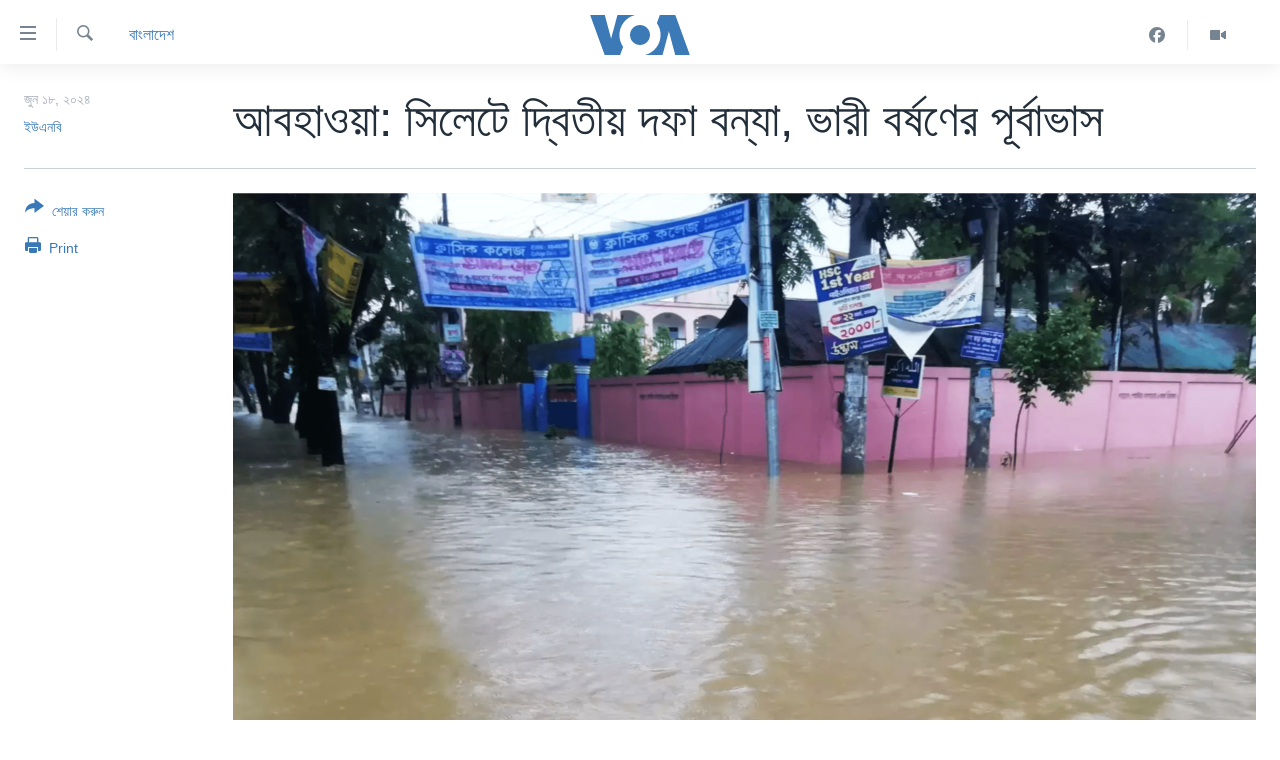

--- FILE ---
content_type: text/html; charset=utf-8
request_url: https://www.voabangla.com/a/7660385.html
body_size: 11001
content:

<!DOCTYPE html>
<html lang="bn" dir="ltr" class="no-js">
<head>
<link href="/Content/responsive/VOA/bn-BD/VOA-bn-BD.css?&amp;av=0.0.0.0&amp;cb=306" rel="stylesheet"/>
<script src="https://tags.voabangla.com/voa-pangea/prod/utag.sync.js"></script> <script type='text/javascript' src='https://www.youtube.com/iframe_api' async></script>
<script type="text/javascript">
//a general 'js' detection, must be on top level in <head>, due to CSS performance
document.documentElement.className = "js";
var cacheBuster = "306";
var appBaseUrl = "/";
var imgEnhancerBreakpoints = [0, 144, 256, 408, 650, 1023, 1597];
var isLoggingEnabled = false;
var isPreviewPage = false;
var isLivePreviewPage = false;
if (!isPreviewPage) {
window.RFE = window.RFE || {};
window.RFE.cacheEnabledByParam = window.location.href.indexOf('nocache=1') === -1;
const url = new URL(window.location.href);
const params = new URLSearchParams(url.search);
// Remove the 'nocache' parameter
params.delete('nocache');
// Update the URL without the 'nocache' parameter
url.search = params.toString();
window.history.replaceState(null, '', url.toString());
} else {
window.addEventListener('load', function() {
const links = window.document.links;
for (let i = 0; i < links.length; i++) {
links[i].href = '#';
links[i].target = '_self';
}
})
}
var pwaEnabled = false;
var swCacheDisabled;
</script>
<meta charset="utf-8" />
<title>আবহাওয়া: সিলেটে দ্বিতীয় দফা বন্যা, ভারী বর্ষণের পূর্বাভাস</title>
<meta name="description" content="বাংলাদেশের সিলেট জেলায় আবার বন্যা দেখা দিয়েছে। এর আগে গত ২৭ মে সিলেটে হঠাৎ বন্যা পরিস্থিতির সৃষ্টি হয়। সিলেট এবং সীমান্তবর্তী বিভিন্ন জেলায় বৃষ্টিপাত অব্যাহত রয়েছে। ভারী বর্ষণের আভাস দিয়েছে আবহাওয়া বিভাগ। অন্যদিকে দেশের বিভিন্ন জেলায় বিরাজ করছে তাপপ্রবাহ।
সিলেটে বন্যা
উজান থেকে নেমে আসা..." />
<meta name="keywords" content="খবর, বাংলাদেশ" />
<meta name="viewport" content="width=device-width, initial-scale=1.0" />
<meta http-equiv="X-UA-Compatible" content="IE=edge" />
<meta name="robots" content="max-image-preview:large"><meta property="fb:pages" content="124514024232922" />
<meta name="msvalidate.01" content="3286EE554B6F672A6F2E608C02343C0E" />
<link href="https://www.voabangla.com/a/7660385.html" rel="canonical" />
<meta name="apple-mobile-web-app-title" content="VOA" />
<meta name="apple-mobile-web-app-status-bar-style" content="black" />
<meta name="apple-itunes-app" content="app-id=632618796, app-argument=//7660385.ltr" />
<meta content="আবহাওয়া: সিলেটে দ্বিতীয় দফা বন্যা, ভারী বর্ষণের পূর্বাভাস" property="og:title" />
<meta content="বাংলাদেশের সিলেট জেলায় আবার বন্যা দেখা দিয়েছে। এর আগে গত ২৭ মে সিলেটে হঠাৎ বন্যা পরিস্থিতির সৃষ্টি হয়। সিলেট এবং সীমান্তবর্তী বিভিন্ন জেলায় বৃষ্টিপাত অব্যাহত রয়েছে। ভারী বর্ষণের আভাস দিয়েছে আবহাওয়া বিভাগ। অন্যদিকে দেশের বিভিন্ন জেলায় বিরাজ করছে তাপপ্রবাহ।
সিলেটে বন্যা
উজান থেকে নেমে আসা..." property="og:description" />
<meta content="article" property="og:type" />
<meta content="https://www.voabangla.com/a/7660385.html" property="og:url" />
<meta content="VOA বাংলা" property="og:site_name" />
<meta content="https://www.facebook.com/voabangla" property="article:publisher" />
<meta content="https://gdb.voanews.com/01000000-0aff-0242-2cec-08dc8f94f56f_w1200_h630.png" property="og:image" />
<meta content="1200" property="og:image:width" />
<meta content="630" property="og:image:height" />
<meta content="230746307052045" property="fb:app_id" />
<meta content="ইউএনবি" name="Author" />
<meta content="summary_large_image" name="twitter:card" />
<meta content="@VOABANGLA" name="twitter:site" />
<meta content="https://gdb.voanews.com/01000000-0aff-0242-2cec-08dc8f94f56f_w1200_h630.png" name="twitter:image" />
<meta content="আবহাওয়া: সিলেটে দ্বিতীয় দফা বন্যা, ভারী বর্ষণের পূর্বাভাস" name="twitter:title" />
<meta content="বাংলাদেশের সিলেট জেলায় আবার বন্যা দেখা দিয়েছে। এর আগে গত ২৭ মে সিলেটে হঠাৎ বন্যা পরিস্থিতির সৃষ্টি হয়। সিলেট এবং সীমান্তবর্তী বিভিন্ন জেলায় বৃষ্টিপাত অব্যাহত রয়েছে। ভারী বর্ষণের আভাস দিয়েছে আবহাওয়া বিভাগ। অন্যদিকে দেশের বিভিন্ন জেলায় বিরাজ করছে তাপপ্রবাহ।
সিলেটে বন্যা
উজান থেকে নেমে আসা..." name="twitter:description" />
<link rel="amphtml" href="https://www.voabangla.com/amp/7660385.html" />
<script type="application/ld+json">{"articleSection":"বাংলাদেশ","isAccessibleForFree":true,"headline":"আবহাওয়া: সিলেটে দ্বিতীয় দফা বন্যা, ভারী বর্ষণের পূর্বাভাস","inLanguage":"bn-BD","keywords":"খবর, বাংলাদেশ","author":{"@type":"Person","url":"https://www.voabangla.com/author/ইউএনবি/ryovr","description":"","image":{"@type":"ImageObject"},"name":"ইউএনবি"},"datePublished":"2024-06-18 12:50:47Z","dateModified":"2024-06-18 12:52:00Z","publisher":{"logo":{"width":512,"height":220,"@type":"ImageObject","url":"https://www.voabangla.com/Content/responsive/VOA/bn-BD/img/logo.png"},"@type":"NewsMediaOrganization","url":"https://www.voabangla.com","sameAs":["https://facebook.com/voabangla","https://www.instagram.com/voabangla/","https://www.youtube.com/voabangla","https://twitter.com/voabangla"],"name":"ভিওএ","alternateName":"VOA Bangla"},"@context":"https://schema.org","@type":"NewsArticle","mainEntityOfPage":"https://www.voabangla.com/a/7660385.html","url":"https://www.voabangla.com/a/7660385.html","description":"বাংলাদেশের সিলেট জেলায় আবার বন্যা দেখা দিয়েছে। এর আগে গত ২৭ মে সিলেটে হঠাৎ বন্যা পরিস্থিতির সৃষ্টি হয়। সিলেট এবং সীমান্তবর্তী বিভিন্ন জেলায় বৃষ্টিপাত অব্যাহত রয়েছে। ভারী বর্ষণের আভাস দিয়েছে আবহাওয়া বিভাগ। অন্যদিকে দেশের বিভিন্ন জেলায় বিরাজ করছে তাপপ্রবাহ।\r\n সিলেটে বন্যা\r\n উজান থেকে নেমে আসা...","image":{"width":1080,"height":608,"@type":"ImageObject","url":"https://gdb.voanews.com/01000000-0aff-0242-2cec-08dc8f94f56f_w1080_h608.png"},"name":"আবহাওয়া: সিলেটে দ্বিতীয় দফা বন্যা, ভারী বর্ষণের পূর্বাভাস"}</script>
<script src="/Scripts/responsive/infographics.b?v=dVbZ-Cza7s4UoO3BqYSZdbxQZVF4BOLP5EfYDs4kqEo1&amp;av=0.0.0.0&amp;cb=306"></script>
<script src="/Scripts/responsive/loader.b?v=Q26XNwrL6vJYKjqFQRDnx01Lk2pi1mRsuLEaVKMsvpA1&amp;av=0.0.0.0&amp;cb=306"></script>
<link rel="icon" type="image/svg+xml" href="/Content/responsive/VOA/img/webApp/favicon.svg" />
<link rel="alternate icon" href="/Content/responsive/VOA/img/webApp/favicon.ico" />
<link rel="apple-touch-icon" sizes="152x152" href="/Content/responsive/VOA/img/webApp/ico-152x152.png" />
<link rel="apple-touch-icon" sizes="144x144" href="/Content/responsive/VOA/img/webApp/ico-144x144.png" />
<link rel="apple-touch-icon" sizes="114x114" href="/Content/responsive/VOA/img/webApp/ico-114x114.png" />
<link rel="apple-touch-icon" sizes="72x72" href="/Content/responsive/VOA/img/webApp/ico-72x72.png" />
<link rel="apple-touch-icon-precomposed" href="/Content/responsive/VOA/img/webApp/ico-57x57.png" />
<link rel="icon" sizes="192x192" href="/Content/responsive/VOA/img/webApp/ico-192x192.png" />
<link rel="icon" sizes="128x128" href="/Content/responsive/VOA/img/webApp/ico-128x128.png" />
<meta name="msapplication-TileColor" content="#ffffff" />
<meta name="msapplication-TileImage" content="/Content/responsive/VOA/img/webApp/ico-144x144.png" />
<link rel="alternate" type="application/rss+xml" title="VOA - Top Stories [RSS]" href="/api/" />
<link rel="sitemap" type="application/rss+xml" href="/sitemap.xml" />
</head>
<body class=" nav-no-loaded cc_theme pg-article print-lay-article js-category-to-nav nojs-images ">
<script type="text/javascript" >
var analyticsData = {url:"https://www.voabangla.com/a/7660385.html",property_id:"453",article_uid:"7660385",page_title:"আবহাওয়া: সিলেটে দ্বিতীয় দফা বন্যা, ভারী বর্ষণের পূর্বাভাস",page_type:"article",content_type:"article",subcontent_type:"article",last_modified:"2024-06-18 12:52:00Z",pub_datetime:"2024-06-18 12:50:47Z",pub_year:"2024",pub_month:"06",pub_day:"18",pub_hour:"12",pub_weekday:"Tuesday",section:"বাংলাদেশ",english_section:"news-bangladesh",byline:"ইউএনবি",categories:"news,news-bangladesh",domain:"www.voabangla.com",language:"Bangla",language_service:"VOA Bangla",platform:"web",copied:"no",copied_article:"",copied_title:"",runs_js:"Yes",cms_release:"8.44.0.0.306",enviro_type:"prod",slug:"",entity:"VOA",short_language_service:"BAN",platform_short:"W",page_name:"আবহাওয়া: সিলেটে দ্বিতীয় দফা বন্যা, ভারী বর্ষণের পূর্বাভাস"};
</script>
<noscript><iframe src="https://www.googletagmanager.com/ns.html?id=GTM-N8MP7P" height="0" width="0" style="display:none;visibility:hidden"></iframe></noscript><script type="text/javascript" data-cookiecategory="analytics">
var gtmEventObject = Object.assign({}, analyticsData, {event: 'page_meta_ready'});window.dataLayer = window.dataLayer || [];window.dataLayer.push(gtmEventObject);
if (top.location === self.location) { //if not inside of an IFrame
var renderGtm = "true";
if (renderGtm === "true") {
(function(w,d,s,l,i){w[l]=w[l]||[];w[l].push({'gtm.start':new Date().getTime(),event:'gtm.js'});var f=d.getElementsByTagName(s)[0],j=d.createElement(s),dl=l!='dataLayer'?'&l='+l:'';j.async=true;j.src='//www.googletagmanager.com/gtm.js?id='+i+dl;f.parentNode.insertBefore(j,f);})(window,document,'script','dataLayer','GTM-N8MP7P');
}
}
</script>
<!--Analytics tag js version start-->
<script type="text/javascript" data-cookiecategory="analytics">
var utag_data = Object.assign({}, analyticsData, {});
if(typeof(TealiumTagFrom)==='function' && typeof(TealiumTagSearchKeyword)==='function') {
var utag_from=TealiumTagFrom();var utag_searchKeyword=TealiumTagSearchKeyword();
if(utag_searchKeyword!=null && utag_searchKeyword!=='' && utag_data["search_keyword"]==null) utag_data["search_keyword"]=utag_searchKeyword;if(utag_from!=null && utag_from!=='') utag_data["from"]=TealiumTagFrom();}
if(window.top!== window.self&&utag_data.page_type==="snippet"){utag_data.page_type = 'iframe';}
try{if(window.top!==window.self&&window.self.location.hostname===window.top.location.hostname){utag_data.platform = 'self-embed';utag_data.platform_short = 'se';}}catch(e){if(window.top!==window.self&&window.self.location.search.includes("platformType=self-embed")){utag_data.platform = 'cross-promo';utag_data.platform_short = 'cp';}}
(function(a,b,c,d){ a="https://tags.voabangla.com/voa-pangea/prod/utag.js"; b=document;c="script";d=b.createElement(c);d.src=a;d.type="text/java"+c;d.async=true; a=b.getElementsByTagName(c)[0];a.parentNode.insertBefore(d,a); })();
</script>
<!--Analytics tag js version end-->
<!-- Analytics tag management NoScript -->
<noscript>
<img style="position: absolute; border: none;" src="https://ssc.voabangla.com/b/ss/bbgprod,bbgentityvoa/1/G.4--NS/1982846100?pageName=voa%3aban%3aw%3aarticle%3a%e0%a6%86%e0%a6%ac%e0%a6%b9%e0%a6%be%e0%a6%93%e0%a7%9f%e0%a6%be%3a%20%e0%a6%b8%e0%a6%bf%e0%a6%b2%e0%a7%87%e0%a6%9f%e0%a7%87%20%e0%a6%a6%e0%a7%8d%e0%a6%ac%e0%a6%bf%e0%a6%a4%e0%a7%80%e0%a7%9f%20%e0%a6%a6%e0%a6%ab%e0%a6%be%20%e0%a6%ac%e0%a6%a8%e0%a7%8d%e0%a6%af%e0%a6%be%2c%20%e0%a6%ad%e0%a6%be%e0%a6%b0%e0%a7%80%20%e0%a6%ac%e0%a6%b0%e0%a7%8d%e0%a6%b7%e0%a6%a3%e0%a7%87%e0%a6%b0%20%e0%a6%aa%e0%a7%82%e0%a6%b0%e0%a7%8d%e0%a6%ac%e0%a6%be%e0%a6%ad%e0%a6%be%e0%a6%b8&amp;c6=%e0%a6%86%e0%a6%ac%e0%a6%b9%e0%a6%be%e0%a6%93%e0%a7%9f%e0%a6%be%3a%20%e0%a6%b8%e0%a6%bf%e0%a6%b2%e0%a7%87%e0%a6%9f%e0%a7%87%20%e0%a6%a6%e0%a7%8d%e0%a6%ac%e0%a6%bf%e0%a6%a4%e0%a7%80%e0%a7%9f%20%e0%a6%a6%e0%a6%ab%e0%a6%be%20%e0%a6%ac%e0%a6%a8%e0%a7%8d%e0%a6%af%e0%a6%be%2c%20%e0%a6%ad%e0%a6%be%e0%a6%b0%e0%a7%80%20%e0%a6%ac%e0%a6%b0%e0%a7%8d%e0%a6%b7%e0%a6%a3%e0%a7%87%e0%a6%b0%20%e0%a6%aa%e0%a7%82%e0%a6%b0%e0%a7%8d%e0%a6%ac%e0%a6%be%e0%a6%ad%e0%a6%be%e0%a6%b8&amp;v36=8.44.0.0.306&amp;v6=D=c6&amp;g=https%3a%2f%2fwww.voabangla.com%2fa%2f7660385.html&amp;c1=D=g&amp;v1=D=g&amp;events=event1,event52&amp;c16=voa%20bangla&amp;v16=D=c16&amp;c5=news-bangladesh&amp;v5=D=c5&amp;ch=%e0%a6%ac%e0%a6%be%e0%a6%82%e0%a6%b2%e0%a6%be%e0%a6%a6%e0%a7%87%e0%a6%b6&amp;c15=bangla&amp;v15=D=c15&amp;c4=article&amp;v4=D=c4&amp;c14=7660385&amp;v14=D=c14&amp;v20=no&amp;c17=web&amp;v17=D=c17&amp;mcorgid=518abc7455e462b97f000101%40adobeorg&amp;server=www.voabangla.com&amp;pageType=D=c4&amp;ns=bbg&amp;v29=D=server&amp;v25=voa&amp;v30=453&amp;v105=D=User-Agent " alt="analytics" width="1" height="1" /></noscript>
<!-- End of Analytics tag management NoScript -->
<!--*** Accessibility links - For ScreenReaders only ***-->
<section>
<div class="sr-only">
<h2>অ্যাকসেসিবিলিটি লিংক</h2>
<ul>
<li><a href="#content" data-disable-smooth-scroll="1">প্রধান কনটেন্টে যান।</a></li>
<li><a href="#navigation" data-disable-smooth-scroll="1">প্রধান ন্যাভিগেশনে যান </a></li>
<li><a href="#txtHeaderSearch" data-disable-smooth-scroll="1">অনুসন্ধানে যান</a></li>
</ul>
</div>
</section>
<div dir="ltr">
<div id="page">
<aside>
<div class="c-lightbox overlay-modal">
<div class="c-lightbox__intro">
<h2 class="c-lightbox__intro-title"></h2>
<button class="btn btn--rounded c-lightbox__btn c-lightbox__intro-next" title="পরবর্তী">
<span class="ico ico--rounded ico-chevron-forward"></span>
<span class="sr-only">পরবর্তী</span>
</button>
</div>
<div class="c-lightbox__nav">
<button class="btn btn--rounded c-lightbox__btn c-lightbox__btn--close" title="বন্ধ করুন">
<span class="ico ico--rounded ico-close"></span>
<span class="sr-only">বন্ধ করুন</span>
</button>
<button class="btn btn--rounded c-lightbox__btn c-lightbox__btn--prev" title="পূর্বেকার">
<span class="ico ico--rounded ico-chevron-backward"></span>
<span class="sr-only">পূর্বেকার</span>
</button>
<button class="btn btn--rounded c-lightbox__btn c-lightbox__btn--next" title="পরবর্তী">
<span class="ico ico--rounded ico-chevron-forward"></span>
<span class="sr-only">পরবর্তী</span>
</button>
</div>
<div class="c-lightbox__content-wrap">
<figure class="c-lightbox__content">
<span class="c-spinner c-spinner--lightbox">
<img src="/Content/responsive/img/player-spinner.png"
alt="please wait"
title="please wait" />
</span>
<div class="c-lightbox__img">
<div class="thumb">
<img src="" alt="" />
</div>
</div>
<figcaption>
<div class="c-lightbox__info c-lightbox__info--foot">
<span class="c-lightbox__counter"></span>
<span class="caption c-lightbox__caption"></span>
</div>
</figcaption>
</figure>
</div>
<div class="hidden">
<div class="content-advisory__box content-advisory__box--lightbox">
<span class="content-advisory__box-text">This image contains sensitive content which some people may find offensive or disturbing.</span>
<button class="btn btn--transparent content-advisory__box-btn m-t-md" value="text" type="button">
<span class="btn__text">
Click to reveal
</span>
</button>
</div>
</div>
</div>
<div class="print-dialogue">
<div class="container">
<h3 class="print-dialogue__title section-head">Print Options:</h3>
<div class="print-dialogue__opts">
<ul class="print-dialogue__opt-group">
<li class="form__group form__group--checkbox">
<input class="form__check " id="checkboxImages" name="checkboxImages" type="checkbox" checked="checked" />
<label for="checkboxImages" class="form__label m-t-md">Images</label>
</li>
<li class="form__group form__group--checkbox">
<input class="form__check " id="checkboxMultimedia" name="checkboxMultimedia" type="checkbox" checked="checked" />
<label for="checkboxMultimedia" class="form__label m-t-md">Multimedia</label>
</li>
</ul>
<ul class="print-dialogue__opt-group">
<li class="form__group form__group--checkbox">
<input class="form__check " id="checkboxEmbedded" name="checkboxEmbedded" type="checkbox" checked="checked" />
<label for="checkboxEmbedded" class="form__label m-t-md">Embedded Content</label>
</li>
<li class="form__group form__group--checkbox">
<input class="form__check " id="checkboxComments" name="checkboxComments" type="checkbox" />
<label for="checkboxComments" class="form__label m-t-md">Comments</label>
</li>
</ul>
</div>
<div class="print-dialogue__buttons">
<button class="btn btn--secondary close-button" type="button" title="বাতিল করুন">
<span class="btn__text ">বাতিল করুন</span>
</button>
<button class="btn btn-cust-print m-l-sm" type="button" title="Print">
<span class="btn__text ">Print</span>
</button>
</div>
</div>
</div>
<div class="ctc-message pos-fix">
<div class="ctc-message__inner">Link has been copied to clipboard</div>
</div>
</aside>
<div class="hdr-20 hdr-20--big">
<div class="hdr-20__inner">
<div class="hdr-20__max pos-rel">
<div class="hdr-20__side hdr-20__side--primary d-flex">
<label data-for="main-menu-ctrl" data-switcher-trigger="true" data-switch-target="main-menu-ctrl" class="burger hdr-trigger pos-rel trans-trigger" data-trans-evt="click" data-trans-id="menu">
<span class="ico ico-close hdr-trigger__ico hdr-trigger__ico--close burger__ico burger__ico--close"></span>
<span class="ico ico-menu hdr-trigger__ico hdr-trigger__ico--open burger__ico burger__ico--open"></span>
</label>
<div class="menu-pnl pos-fix trans-target" data-switch-target="main-menu-ctrl" data-trans-id="menu">
<div class="menu-pnl__inner">
<nav class="main-nav menu-pnl__item menu-pnl__item--first">
<ul class="main-nav__list accordeon" data-analytics-tales="false" data-promo-name="link" data-location-name="nav,secnav">
<li class="main-nav__item">
<a class="main-nav__item-name main-nav__item-name--link" href="/p/7727.html" title="খবর" data-item-name="news" >খবর</a>
</li>
<li class="main-nav__item">
<a class="main-nav__item-name main-nav__item-name--link" href="/p/7693.html" title="বাংলাদেশ" data-item-name="Bangladesh" >বাংলাদেশ</a>
</li>
<li class="main-nav__item">
<a class="main-nav__item-name main-nav__item-name--link" href="/p/7695.html" title="যুক্তরাষ্ট্র" data-item-name="United States" >যুক্তরাষ্ট্র</a>
</li>
<li class="main-nav__item">
<a class="main-nav__item-name main-nav__item-name--link" href="/p/9466.html" title="যুক্তরাষ্ট্রের নির্বাচন ২০২৪" data-item-name="U.S. Elections" >যুক্তরাষ্ট্রের নির্বাচন ২০২৪</a>
</li>
<li class="main-nav__item">
<a class="main-nav__item-name main-nav__item-name--link" href="/p/7697.html" title="বিশ্ব" data-item-name="World News" >বিশ্ব</a>
</li>
<li class="main-nav__item">
<a class="main-nav__item-name main-nav__item-name--link" href="/p/7702.html" title="ভারত" data-item-name="India" >ভারত</a>
</li>
<li class="main-nav__item">
<a class="main-nav__item-name main-nav__item-name--link" href="/p/7703.html" title="দক্ষিণ-এশিয়া" data-item-name="South Asia" >দক্ষিণ-এশিয়া</a>
</li>
<li class="main-nav__item">
<a class="main-nav__item-name main-nav__item-name--link" href="https://editorials.voa.gov/z/6210" title="সম্পাদকীয়" target="_blank" rel="noopener">সম্পাদকীয়</a>
</li>
<li class="main-nav__item">
<a class="main-nav__item-name main-nav__item-name--link" href="/z/2944" title="টেলিভিশন" data-item-name="tv" >টেলিভিশন</a>
</li>
<li class="main-nav__item">
<a class="main-nav__item-name main-nav__item-name--link" href="/z/2946" title="ভিডিও" data-item-name="video" >ভিডিও</a>
</li>
</ul>
</nav>
<div class="menu-pnl__item">
<a href="https://learningenglish.voanews.com/" class="menu-pnl__item-link" alt="Learning English">Learning English</a>
</div>
<div class="menu-pnl__item menu-pnl__item--social">
<h5 class="menu-pnl__sub-head">Follow Us</h5>
<a href="https://facebook.com/voabangla" title="Follow us on Facebook" data-analytics-text="follow_on_facebook" class="btn btn--rounded btn--social-inverted menu-pnl__btn js-social-btn btn-facebook" target="_blank" rel="noopener">
<span class="ico ico-facebook-alt ico--rounded"></span>
</a>
<a href="https://twitter.com/voabangla" title="Follow us on Twitter" data-analytics-text="follow_on_twitter" class="btn btn--rounded btn--social-inverted menu-pnl__btn js-social-btn btn-twitter" target="_blank" rel="noopener">
<span class="ico ico-twitter ico--rounded"></span>
</a>
<a href="https://www.youtube.com/voabangla" title="Follow us on Youtube" data-analytics-text="follow_on_youtube" class="btn btn--rounded btn--social-inverted menu-pnl__btn js-social-btn btn-youtube" target="_blank" rel="noopener">
<span class="ico ico-youtube ico--rounded"></span>
</a>
</div>
<div class="menu-pnl__item">
<a href="/navigation/allsites" class="menu-pnl__item-link">
<span class="ico ico-languages "></span>
অন্য ভাষায় ওয়েব সাইট
</a>
</div>
</div>
</div>
<label data-for="top-search-ctrl" data-switcher-trigger="true" data-switch-target="top-search-ctrl" class="top-srch-trigger hdr-trigger">
<span class="ico ico-close hdr-trigger__ico hdr-trigger__ico--close top-srch-trigger__ico top-srch-trigger__ico--close"></span>
<span class="ico ico-search hdr-trigger__ico hdr-trigger__ico--open top-srch-trigger__ico top-srch-trigger__ico--open"></span>
</label>
<div class="srch-top srch-top--in-header" data-switch-target="top-search-ctrl">
<div class="container">
<form action="/s" class="srch-top__form srch-top__form--in-header" id="form-topSearchHeader" method="get" role="search"><label for="txtHeaderSearch" class="sr-only">অনুসন্ধান</label>
<input type="text" id="txtHeaderSearch" name="k" placeholder="পুরো টেকস্ট অনুসন্ধান করুন" accesskey="s" value="" class="srch-top__input analyticstag-event" onkeydown="if (event.keyCode === 13) { FireAnalyticsTagEventOnSearch('search', $dom.get('#txtHeaderSearch')[0].value) }" />
<button title="অনুসন্ধান" type="submit" class="btn btn--top-srch analyticstag-event" onclick="FireAnalyticsTagEventOnSearch('search', $dom.get('#txtHeaderSearch')[0].value) ">
<span class="ico ico-search"></span>
</button></form>
</div>
</div>
<a href="/" class="main-logo-link">
<img src="/Content/responsive/VOA/bn-BD/img/logo-compact.svg" class="main-logo main-logo--comp" alt="site logo">
<img src="/Content/responsive/VOA/bn-BD/img/logo.svg" class="main-logo main-logo--big" alt="site logo">
</a>
</div>
<div class="hdr-20__side hdr-20__side--secondary d-flex">
<a href="/z/2946" title="Video" class="hdr-20__secondary-item" data-item-name="video">
<span class="ico ico-video hdr-20__secondary-icon"></span>
</a>
<a href="https://www.facebook.com/voabangla/" title="Facebook" class="hdr-20__secondary-item" data-item-name="custom1">
<span class="ico-custom ico-custom--1 hdr-20__secondary-icon"></span>
</a>
<a href="/s" title="অনুসন্ধান" class="hdr-20__secondary-item hdr-20__secondary-item--search" data-item-name="search">
<span class="ico ico-search hdr-20__secondary-icon hdr-20__secondary-icon--search"></span>
</a>
<div class="srch-bottom">
<form action="/s" class="srch-bottom__form d-flex" id="form-bottomSearch" method="get" role="search"><label for="txtSearch" class="sr-only">অনুসন্ধান</label>
<input type="search" id="txtSearch" name="k" placeholder="পুরো টেকস্ট অনুসন্ধান করুন" accesskey="s" value="" class="srch-bottom__input analyticstag-event" onkeydown="if (event.keyCode === 13) { FireAnalyticsTagEventOnSearch('search', $dom.get('#txtSearch')[0].value) }" />
<button title="অনুসন্ধান" type="submit" class="btn btn--bottom-srch analyticstag-event" onclick="FireAnalyticsTagEventOnSearch('search', $dom.get('#txtSearch')[0].value) ">
<span class="ico ico-search"></span>
</button></form>
</div>
</div>
<img src="/Content/responsive/VOA/bn-BD/img/logo-print.gif" class="logo-print" alt="site logo">
<img src="/Content/responsive/VOA/bn-BD/img/logo-print_color.png" class="logo-print logo-print--color" alt="site logo">
</div>
</div>
</div>
<script>
if (document.body.className.indexOf('pg-home') > -1) {
var nav2In = document.querySelector('.hdr-20__inner');
var nav2Sec = document.querySelector('.hdr-20__side--secondary');
var secStyle = window.getComputedStyle(nav2Sec);
if (nav2In && window.pageYOffset < 150 && secStyle['position'] !== 'fixed') {
nav2In.classList.add('hdr-20__inner--big')
}
}
</script>
<div class="c-hlights c-hlights--breaking c-hlights--no-item" data-hlight-display="mobile,desktop">
<div class="c-hlights__wrap container p-0">
<div class="c-hlights__nav">
<a role="button" href="#" title="পূর্বেকার">
<span class="ico ico-chevron-backward m-0"></span>
<span class="sr-only">পূর্বেকার</span>
</a>
<a role="button" href="#" title="পরবর্তী">
<span class="ico ico-chevron-forward m-0"></span>
<span class="sr-only">পরবর্তী</span>
</a>
</div>
<span class="c-hlights__label">
<span class="">Breaking News</span>
<span class="switcher-trigger">
<label data-for="more-less-1" data-switcher-trigger="true" class="switcher-trigger__label switcher-trigger__label--more p-b-0" title="আরও দেখতে চাই">
<span class="ico ico-chevron-down"></span>
</label>
<label data-for="more-less-1" data-switcher-trigger="true" class="switcher-trigger__label switcher-trigger__label--less p-b-0" title="আরও কম দেখতে চাই">
<span class="ico ico-chevron-up"></span>
</label>
</span>
</span>
<ul class="c-hlights__items switcher-target" data-switch-target="more-less-1">
</ul>
</div>
</div> <div id="content">
<main class="container">
<div class="hdr-container">
<div class="row">
<div class="col-category col-xs-12 col-md-2 pull-left"> <div class="category js-category">
<a class="" href="/z/2929">বাংলাদেশ</a> </div>
</div><div class="col-title col-xs-12 col-md-10 pull-right"> <h1 class="title pg-title">
আবহাওয়া: সিলেটে দ্বিতীয় দফা বন্যা, ভারী বর্ষণের পূর্বাভাস
</h1>
</div><div class="col-publishing-details col-xs-12 col-sm-12 col-md-2 pull-left"> <div class="publishing-details ">
<div class="published">
<span class="date" >
<time pubdate="pubdate" datetime="2024-06-18T18:50:47+06:00">
জুন ১৮, ২০২৪
</time>
</span>
</div>
<div class="links">
<ul class="links__list links__list--column">
<li class="links__item">
<a class="links__item-link" href="/author/ইউএনবি/ryovr" title="ইউএনবি">ইউএনবি</a>
</li>
</ul>
</div>
</div>
</div><div class="col-lg-12 separator"> <div class="separator">
<hr class="title-line" />
</div>
</div><div class="col-multimedia col-xs-12 col-md-10 pull-right"> <div class="cover-media">
<figure class="media-image js-media-expand">
<div class="img-wrap">
<div class="thumb thumb16_9">
<img src="https://gdb.voanews.com/01000000-0aff-0242-2cec-08dc8f94f56f_w250_r1_s.png" alt="সিলেট এবং সীমান্তবর্তী বিভিন্ন জেলায় বৃষ্টিপাত অব্যাহত রয়েছে, আবার বন্যা দেখা দিয়েছে। ১৮ জুন, ২০২৪।" />
</div>
</div>
<figcaption>
<span class="caption">সিলেট এবং সীমান্তবর্তী বিভিন্ন জেলায় বৃষ্টিপাত অব্যাহত রয়েছে, আবার বন্যা দেখা দিয়েছে। ১৮ জুন, ২০২৪।</span>
</figcaption>
</figure>
</div>
</div><div class="col-xs-12 col-md-2 pull-left article-share pos-rel"> <div class="share--box">
<div class="sticky-share-container" style="display:none">
<div class="container">
<a href="https://www.voabangla.com" id="logo-sticky-share">&nbsp;</a>
<div class="pg-title pg-title--sticky-share">
আবহাওয়া: সিলেটে দ্বিতীয় দফা বন্যা, ভারী বর্ষণের পূর্বাভাস
</div>
<div class="sticked-nav-actions">
<!--This part is for sticky navigation display-->
<p class="buttons link-content-sharing p-0 ">
<button class="btn btn--link btn-content-sharing p-t-0 " id="btnContentSharing" value="text" role="Button" type="" title="শেয়ার করুন">
<span class="ico ico-share ico--l"></span>
<span class="btn__text ">
শেয়ার করুন
</span>
</button>
</p>
<aside class="content-sharing js-content-sharing js-content-sharing--apply-sticky content-sharing--sticky"
role="complementary"
data-share-url="https://www.voabangla.com/a/7660385.html" data-share-title="আবহাওয়া: সিলেটে দ্বিতীয় দফা বন্যা, ভারী বর্ষণের পূর্বাভাস" data-share-text="">
<div class="content-sharing__popover">
<h6 class="content-sharing__title">শেয়ার করুন</h6>
<button href="#close" id="btnCloseSharing" class="btn btn--text-like content-sharing__close-btn">
<span class="ico ico-close ico--l"></span>
</button>
<ul class="content-sharing__list">
<li class="content-sharing__item">
<div class="ctc ">
<input type="text" class="ctc__input" readonly="readonly">
<a href="" js-href="https://www.voabangla.com/a/7660385.html" class="content-sharing__link ctc__button">
<span class="ico ico-copy-link ico--rounded ico--s"></span>
<span class="content-sharing__link-text">Copy link</span>
</a>
</div>
</li>
<li class="content-sharing__item">
<a href="https://facebook.com/sharer.php?u=https%3a%2f%2fwww.voabangla.com%2fa%2f7660385.html"
data-analytics-text="share_on_facebook"
title="Facebook" target="_blank"
class="content-sharing__link js-social-btn">
<span class="ico ico-facebook ico--rounded ico--s"></span>
<span class="content-sharing__link-text">Facebook</span>
</a>
</li>
<li class="content-sharing__item">
<a href="https://twitter.com/share?url=https%3a%2f%2fwww.voabangla.com%2fa%2f7660385.html&amp;text=%e0%a6%86%e0%a6%ac%e0%a6%b9%e0%a6%be%e0%a6%93%e0%a7%9f%e0%a6%be%3a+%e0%a6%b8%e0%a6%bf%e0%a6%b2%e0%a7%87%e0%a6%9f%e0%a7%87+%e0%a6%a6%e0%a7%8d%e0%a6%ac%e0%a6%bf%e0%a6%a4%e0%a7%80%e0%a7%9f+%e0%a6%a6%e0%a6%ab%e0%a6%be+%e0%a6%ac%e0%a6%a8%e0%a7%8d%e0%a6%af%e0%a6%be%2c+%e0%a6%ad%e0%a6%be%e0%a6%b0%e0%a7%80+%e0%a6%ac%e0%a6%b0%e0%a7%8d%e0%a6%b7%e0%a6%a3%e0%a7%87%e0%a6%b0+%e0%a6%aa%e0%a7%82%e0%a6%b0%e0%a7%8d%e0%a6%ac%e0%a6%be%e0%a6%ad%e0%a6%be%e0%a6%b8"
data-analytics-text="share_on_twitter"
title="Twitter" target="_blank"
class="content-sharing__link js-social-btn">
<span class="ico ico-twitter ico--rounded ico--s"></span>
<span class="content-sharing__link-text">Twitter</span>
</a>
</li>
<li class="content-sharing__item">
<a href="mailto:?body=https%3a%2f%2fwww.voabangla.com%2fa%2f7660385.html&amp;subject=আবহাওয়া: সিলেটে দ্বিতীয় দফা বন্যা, ভারী বর্ষণের পূর্বাভাস"
title="Email"
class="content-sharing__link ">
<span class="ico ico-email ico--rounded ico--s"></span>
<span class="content-sharing__link-text">Email</span>
</a>
</li>
</ul>
</div>
</aside>
</div>
</div>
</div>
<div class="links">
<p class="buttons link-content-sharing p-0 ">
<button class="btn btn--link btn-content-sharing p-t-0 " id="btnContentSharing" value="text" role="Button" type="" title="শেয়ার করুন">
<span class="ico ico-share ico--l"></span>
<span class="btn__text ">
শেয়ার করুন
</span>
</button>
</p>
<aside class="content-sharing js-content-sharing " role="complementary"
data-share-url="https://www.voabangla.com/a/7660385.html" data-share-title="আবহাওয়া: সিলেটে দ্বিতীয় দফা বন্যা, ভারী বর্ষণের পূর্বাভাস" data-share-text="">
<div class="content-sharing__popover">
<h6 class="content-sharing__title">শেয়ার করুন</h6>
<button href="#close" id="btnCloseSharing" class="btn btn--text-like content-sharing__close-btn">
<span class="ico ico-close ico--l"></span>
</button>
<ul class="content-sharing__list">
<li class="content-sharing__item">
<div class="ctc ">
<input type="text" class="ctc__input" readonly="readonly">
<a href="" js-href="https://www.voabangla.com/a/7660385.html" class="content-sharing__link ctc__button">
<span class="ico ico-copy-link ico--rounded ico--l"></span>
<span class="content-sharing__link-text">Copy link</span>
</a>
</div>
</li>
<li class="content-sharing__item">
<a href="https://facebook.com/sharer.php?u=https%3a%2f%2fwww.voabangla.com%2fa%2f7660385.html"
data-analytics-text="share_on_facebook"
title="Facebook" target="_blank"
class="content-sharing__link js-social-btn">
<span class="ico ico-facebook ico--rounded ico--l"></span>
<span class="content-sharing__link-text">Facebook</span>
</a>
</li>
<li class="content-sharing__item">
<a href="https://twitter.com/share?url=https%3a%2f%2fwww.voabangla.com%2fa%2f7660385.html&amp;text=%e0%a6%86%e0%a6%ac%e0%a6%b9%e0%a6%be%e0%a6%93%e0%a7%9f%e0%a6%be%3a+%e0%a6%b8%e0%a6%bf%e0%a6%b2%e0%a7%87%e0%a6%9f%e0%a7%87+%e0%a6%a6%e0%a7%8d%e0%a6%ac%e0%a6%bf%e0%a6%a4%e0%a7%80%e0%a7%9f+%e0%a6%a6%e0%a6%ab%e0%a6%be+%e0%a6%ac%e0%a6%a8%e0%a7%8d%e0%a6%af%e0%a6%be%2c+%e0%a6%ad%e0%a6%be%e0%a6%b0%e0%a7%80+%e0%a6%ac%e0%a6%b0%e0%a7%8d%e0%a6%b7%e0%a6%a3%e0%a7%87%e0%a6%b0+%e0%a6%aa%e0%a7%82%e0%a6%b0%e0%a7%8d%e0%a6%ac%e0%a6%be%e0%a6%ad%e0%a6%be%e0%a6%b8"
data-analytics-text="share_on_twitter"
title="Twitter" target="_blank"
class="content-sharing__link js-social-btn">
<span class="ico ico-twitter ico--rounded ico--l"></span>
<span class="content-sharing__link-text">Twitter</span>
</a>
</li>
<li class="content-sharing__item">
<a href="mailto:?body=https%3a%2f%2fwww.voabangla.com%2fa%2f7660385.html&amp;subject=আবহাওয়া: সিলেটে দ্বিতীয় দফা বন্যা, ভারী বর্ষণের পূর্বাভাস"
title="Email"
class="content-sharing__link ">
<span class="ico ico-email ico--rounded ico--l"></span>
<span class="content-sharing__link-text">Email</span>
</a>
</li>
</ul>
</div>
</aside>
<p class="link-print visible-md visible-lg buttons p-0">
<button class="btn btn--link btn-print p-t-0" onclick="if (typeof FireAnalyticsTagEvent === 'function') {FireAnalyticsTagEvent({ on_page_event: 'print_story' });}return false" title="(CTRL+P)">
<span class="ico ico-print"></span>
<span class="btn__text">Print</span>
</button>
</p>
</div>
</div>
</div>
</div>
</div>
<div class="body-container">
<div class="row">
<div class="col-xs-12 col-sm-12 col-md-10 col-lg-10 pull-right">
<div class="row">
<div class="col-xs-12 col-sm-12 col-md-8 col-lg-8 pull-left bottom-offset content-offset">
<div id="article-content" class="content-floated-wrap fb-quotable">
<div class="wsw">
<p>বাংলাদেশের সিলেট জেলায় আবার বন্যা দেখা দিয়েছে। এর আগে গত ২৭ মে সিলেটে হঠাৎ বন্যা পরিস্থিতির সৃষ্টি হয়। সিলেট এবং সীমান্তবর্তী বিভিন্ন জেলায় বৃষ্টিপাত অব্যাহত রয়েছে। ভারী বর্ষণের আভাস দিয়েছে আবহাওয়া বিভাগ। অন্যদিকে দেশের বিভিন্ন জেলায় বিরাজ করছে তাপপ্রবাহ।</p>
<p><strong>সিলেটে বন্যা</strong></p>
<p>উজান থেকে নেমে আসা পাহাড়ি ঢল ও গত দুইদিনের টানা বৃষ্টিতে, সিলেটের তিনটি নদীর ৬টি পয়েন্টে পানি বিপদ সীমা ওপর দিয়ে প্রবাহিত হচ্ছে। এছাড়া আরো কয়েকটি পয়েন্টে পানি বিপদ সীমার কাছাকাছি অবস্থান করছে। হু হু করে বাড়ছে নদ-নদীর পানি। এতে করে সীমান্তবর্তী কোম্পানীগঞ্জ ও গোয়াইনঘাট উপজেলার অনেক এলাকা তলিয়ে গেছে।</p>
<p>মঙ্গলবার (১৮ জুন) সকালে এ তথ্য নিশ্চিত করেছেন সিলেট পানি উন্নয়ন বোর্ডের কর্মকর্তারা। রবিবার (১৬ জুন) রাত পর্যন্ত জেলা প্রশাসন জানিয়েছিলো, সিলেট জেলায় প্রায় দেড় লাখ মানুষ পানিবন্দী হয়ে আছে। স্থানীয় সূত্রগুলো জানিয়েছে, মঙ্গলবার সকাল পর্যন্ত দুই লাখের বেশি মানুষ বন্যা কবলিত হয়ে পড়েছে। এর মধ্যে নগরীর প্রায় ৫০ হাজার মানুষ পানিবন্দী দিন যাপন করছে।</p>
<p>বন্যা কবলিত মানুষের মাঝে জেলা প্রশাসনের পক্ষ থেকে ঈদের দিন (১৭ জুন) কুরবানির পশুর মাংস, শুকনো খাবার, স্যালাইন ও ওষুধ সরবরাহ করা হয়েছে। ২০ দিনের মাথায় দ্বিতীয় দফা বন্যায় আক্রান্ত হয়েছে সিলেট। গত ২৭ মে সিলেটে আগাম বন্যা পরিস্থিতির সৃষ্টি হয়। এতে জেলার ১৩টি উপজেলার সাড়ে ৭ লাখ মানুষ আক্রান্ত হয়। সেই বন্যার পানি পুরোপুরি নামার আগেই শনিবার (১৫ জুন) থেকে আবার বন্যা কবলিত হয় সিলেট।</p>
<p>রবিবার (১৬ জুন) রাতে সিলেট জেলা প্রশাসন জানায়, জেলার ১৩টির মধ্যে ১০টি উপজেলার প্রায় দেড় লক্ষ মানুষ পানিবন্দী হয়ে জীবন যাপন করছে। সোমবার (১৭ জুন) ভোররাত থেকে সিলেটে ভারী বৃষ্টিপাত শুরু হয়। সঙ্গে নামতে থাকে উজানের ঢল। ফলে, ১৭ জুন সকালের মধ্যেই প্রায় সকল উপজেলায় বন্যা পরিস্থিতি সৃষ্টি হয়। এছাড়া সিলেট মহানগরীর অধিকাংশ এলাকা হয় প্লাবিত। নগরের গুরুত্বপূর্ণ ও প্রধান সড়ক জলমগ্ন হয়ে পড়ে।</p>
<p>সিলেট মহানগরের সব নিচু এলাকা এখন পানিতে নিমজ্জিত। বিশেষ করে শাহজালাল উপশহর প্রায় পুরোটাই পানির নিচে। অনেকের বাসার নিচতলায় কোমর পানি। এছাড়া যতরপুর, মেন্দিবাগ, শিবগঞ্জ, রায়নগর, সোবহানীঘাট, কালিঘাট, কামালগড়, মাছিমপুর, তালতলা, জামতলা, কাজিরবাজার, মাদিনা মার্কেট, দরগা মহল্লা, আখালিয়া ও মেজরটিলাসহ মহানগরের অধিকাংশ এলাকা বন্যা কবলিত হয়ে পড়েছে।</p>
<p>সিলেট জেলা প্রশাসন জানিয়েছে, সব উপজেলায় মোট ৫৩৮টি অস্থায়ী আশ্রয়কেন্দ্র প্রস্তুত রয়েছে। এর মধ্যে ৫টি উপজেলার বিভিন্ন আশ্রয়কেন্দ্রে ৩৪৩ জন আশ্রয় নিয়েছেন।</p>
<p>সিলেট মহানগরের মধ্যে অনেক প্রধান ও গুরুত্বপূর্ণ সড়কে পানি রয়েছে। এয়ারপোর্ট সড়ক, সিলেট-তামাবিল সড়ক, দক্ষিণ সুরমার বঙ্গবীর রোডসহ বিভিন্ন সড়কের বেশ কয়েকটি স্থান তলিয়ে গেছে।</p>
<p>জানা গেছে, গোয়াইনঘাট ও কোম্পানীগঞ্জসহ কয়েকটি উপজেলার গ্রামীণ অনেক রাস্তাঘাট তলিয়ে যাওয়ায় সড়ক যোগাযোগ বিচ্ছিন্ন হয়ে পড়েছে। অনেক কৃষিজমির ফসল তলিয়ে গেছে, ভেসে গেছে পুকুরের মাছ।</p>
<p>পানি উন্নয়ন বোর্ড (পাউবো) জানিয়েছে, সোমবার সকাল ৯টা থেকে সুরমা নদীর পানি কানাইঘাট পয়েন্টে বিপদ সীমার ১৩৩ সেন্টিমিটার উপর দিয়ে প্রবাহিত হচ্ছে। একই নদীর পানি সিলেট পয়েন্টে ২২ সেন্টিমিটার বিপদ সীমার উপর দিয়ে প্রবাহিত হচ্ছে।</p>
<p>জকিগঞ্জের কুশিয়ারা নদীর পানি অমলসীদ পয়েন্টে ১৫ সেন্টিমিটার ও একই নদীর পানি ফেঞ্চুগঞ্জ পয়েন্টে ৭৯ সেন্টিমিটার বিপদ সীমার ‍উপর দিয়ে প্রবাহিত হচ্ছে। সারি নদীর পানি সারিঘাট পয়েন্টে বিপদ সীমার ৩৫ সেন্টিমিটার ও গোয়াইন নদীর পানি গোয়াইনঘাট পয়েন্টে ১৬ সেন্টিমিটার উপর দিয়ে প্রবাহিত হচ্ছে। এছাড়া সব নদ-নদীর পানি বৃদ্ধি অব্যাহত রয়েছে।</p>
<p>সিলেট আবহাওয়া অফিসের সহকারী আবহাওয়াবিদ শাহ মো. সজিব হোসেন জানিয়েছেন, মঙ্গলবার সকাল ৬টা পর্যন্ত ২৪ ঘন্টায়, সিলেটে ১৫৩ মিলিমিটার বৃষ্টিপাত হয়েছে। আর সকাল ৬টা থেকে ৯টা পর্যন্ত ৪৪ মিলিমিটার বৃষ্টিপাত হয়েছে। আগামী দুইদিন সিলেটে টানা বৃষ্টির পূর্বাভাস রয়েছে।</p>
<p>এদিকে, ভারতের আইএমডি'র তথ্যমতে মঙ্গলবার সকালে শেষ হওয়া ২৪ ঘণ্টায় ৩৯৫ মিলিমিটার বৃষ্টিপাত হয়েছে।</p>
<p>সিলেট পানি উন্নয়ন বোর্ডের নির্বাহী প্রকৌশলী দীপক রঞ্জন দাশ বলেন, ভারতের মেঘালয়ে বৃষ্টিপাতের ফলে পাহাড়ি ঢল নেমে নদ-নদীর পানি বৃদ্ধি পাচ্ছে। ভারতে বৃষ্টিপাত কমে এলে পরিস্থিতির উন্নতি হবে।</p>
<p><strong>বৃষ্টির পূর্বাভাস</strong></p>
<p>মঙ্গলবার (১৮ জুন) সকাল ৯টা থেকে পরবর্তী ২৪ ঘন্টায় সারা দেশে হালকা থেকে মাঝারি ধরনের বৃষ্টি অথবা বজ্রসহ বৃষ্টির পূর্বাভাস দিয়েছে বাংলাদেশের আবহাওয়া বিভাগ।</p>
<p>এক বিজ্ঞপ্তি বলা হয়েছে, রংপুর, ময়মনসিংহ ও সিলেট বিভাগের অধিকাংশ জায়গায়; ঢাকা, বরিশাল ও চট্টগ্রাম বিভাগের অনেক জায়গায় এবং রাজশাহী ও খুলনা বিভাগের কিছু কিছু জায়গায় অস্থায়ীভাবে দমকা হাওয়াসহ হালকা থেকে মাঝারি ধরনের বৃষ্টি/বজ্রসহ বৃষ্টি হতে পারে। সেই সঙ্গে রংপুর, ময়মনসিংহ ও সিলেট বিভাগের কোথাও কোথাও মাঝারি ধরনের ভারী থেকে অতি ভারী বর্ষণ হতে পারে।</p>
<p>মঙ্গলবার সকাল ৬টা পর্যন্ত ২৪ ঘন্টায় সিলেটে দেশের সর্বোচ্চ ১৫৩ মিলিমিটার বৃষ্টিপাত রেকর্ড করা হয়েছে।</p>
<p>এদিকে, মঙ্গলবার সকাল ৬টা থেকে পরবর্তী ৭২ ঘণ্টায় রংপুর, ময়মনসিংহ ও সিলেট বিভাগে ভারী বর্ষণ হতে পারে বলে আরেকটি বিজ্ঞপ্তিতে জানিয়েছে আবহাওয়া বিভাগ। বলেছে, আগামী ২৪ ঘণ্টায় “সক্রিয় মৌসুমি ভারী ৪৪-৮৮ মিলিমিটার থেকে খুব ভারী ২৮৯ মিলিমিটার বৃষ্টিপাত হতে পারে।”</p>
<p><strong>মৃদু তাপপ্রবাহ</strong></p>
<p>অন্যদিকে বাংলাদেশের বিভিন্ন জেলায় এখনো তাপপ্রবাহ বিরাজ করছে। আবহাওয়া দফতর জানিয়েছে, খুলনা বিভাগসহ পটুয়াখালী, ভোলা, মাদারীপুর, গোপালগঞ্জ, রাজশাহী ও পাবনা জেলার ওপর দিয়ে মৃদু তাপপ্রবাহ বয়ে যাচ্ছে এবং তা অব্যাহত থাকতে পারে।</p>
<p>সারা দেশে দিন এবং রাতের তাপমাত্রা প্রায় অপরিবর্তিত থাকতে পারে। তবে জলীয় বাষ্পের আধিক্যের কারণে অস্বস্তিভাব বিরাজমান থাকবে।</p>
<p>লঘুচাপের বর্ধিতাংশ পশ্চিমবঙ্গ থেকে উত্তরপশ্চিম বঙ্গোপসাগর পর্যন্ত বিস্তৃত রয়েছে। মৌসুমী বায়ু বাংলাদেশের ওপর মোটামুটি সক্রিয় এবং উত্তর বঙ্গোপসাগরের অন্যত্র মাঝারি অবস্থায় রয়েছে বলে জানিয়েছে আবহাওয়া বিভাগ।</p>
</div>
<ul>
</ul>
</div>
</div>
<div class="col-xs-12 col-sm-12 col-md-4 col-lg-4 pull-left design-top-offset"> <div class="region">
<div class="media-block-wrap" id="wrowblock-24534_21" data-area-id=R1_1>
<div class="row">
<ul>
</ul>
</div>
</div>
</div>
</div>
</div>
</div>
</div>
</div>
</main>
</div>
<footer role="contentinfo">
<div id="foot" class="foot">
<div class="container">
<div class="foot-nav collapsed" id="foot-nav">
<div class="menu">
<ul class="items">
<li class="socials block-socials">
<span class="handler" id="socials-handler">
Follow Us
</span>
<div class="inner">
<ul class="subitems follow">
<li>
<a href="https://facebook.com/voabangla" title="Follow us on Facebook" data-analytics-text="follow_on_facebook" class="btn btn--rounded js-social-btn btn-facebook" target="_blank" rel="noopener">
<span class="ico ico-facebook-alt ico--rounded"></span>
</a>
</li>
<li>
<a href="https://www.instagram.com/voabangla/" title="ইনস্টাগ্রামে আমাদের অনুসরন করুন " data-analytics-text="follow_on_instagram" class="btn btn--rounded js-social-btn btn-instagram" target="_blank" rel="noopener">
<span class="ico ico-instagram ico--rounded"></span>
</a>
</li>
<li>
<a href="https://www.youtube.com/voabangla" title="Follow us on Youtube" data-analytics-text="follow_on_youtube" class="btn btn--rounded js-social-btn btn-youtube" target="_blank" rel="noopener">
<span class="ico ico-youtube ico--rounded"></span>
</a>
</li>
<li>
<a href="https://twitter.com/voabangla" title="Follow us on Twitter" data-analytics-text="follow_on_twitter" class="btn btn--rounded js-social-btn btn-twitter" target="_blank" rel="noopener">
<span class="ico ico-twitter ico--rounded"></span>
</a>
</li>
<li>
<a href="/rssfeeds" title="RSS" data-analytics-text="follow_on_rss" class="btn btn--rounded js-social-btn btn-rss" >
<span class="ico ico-rss ico--rounded"></span>
</a>
</li>
<li>
<a href="/subscribe.html" title="Subscribe" data-analytics-text="follow_on_subscribe" class="btn btn--rounded js-social-btn btn-email" >
<span class="ico ico-email ico--rounded"></span>
</a>
</li>
</ul>
</div>
</li>
<li class="block-primary collapsed collapsible item">
<span class="handler">
আমাদের সম্পর্কে
<span title="close tab" class="ico ico-chevron-up"></span>
<span title="open tab" class="ico ico-chevron-down"></span>
<span title="add" class="ico ico-plus"></span>
<span title="remove" class="ico ico-minus"></span>
</span>
<div class="inner">
<ul class="subitems">
<li class="subitem">
<a class="handler" href="http://m.voabangla.com/p/5406.html" title="আমাদের সম্পর্কে" >আমাদের সম্পর্কে</a>
</li>
<li class="subitem">
<a class="handler" href="http://m.voabangla.com/p/4327.html" title="ফোরামের নিয়মবিধি" >ফোরামের নিয়মবিধি</a>
</li>
<li class="subitem">
<a class="handler" href="/p/7285.html" title="সেকশন ৫০৮" >সেকশন ৫০৮</a>
</li>
<li class="subitem">
<a class="handler" href="https://www.voanews.com/p/5338.html" title="ব্যবহারের শর্ত এবং গোপনীয়তা বিজ্ঞপ্তি" >ব্যবহারের শর্ত এবং গোপনীয়তা বিজ্ঞপ্তি</a>
</li>
</ul>
</div>
</li>
<li class="block-primary collapsed collapsible item">
<span class="handler">
বিষয়
<span title="close tab" class="ico ico-chevron-up"></span>
<span title="open tab" class="ico ico-chevron-down"></span>
<span title="add" class="ico ico-plus"></span>
<span title="remove" class="ico ico-minus"></span>
</span>
<div class="inner">
<ul class="subitems">
<li class="subitem">
<a class="handler" href="/z/2929" title="বাংলাদেশ" >বাংলাদেশ</a>
</li>
<li class="subitem">
<a class="handler" href="/z/2940" title="যুক্তরাষ্ট্র" >যুক্তরাষ্ট্র</a>
</li>
<li class="subitem">
<a class="handler" href="/z/2941" title="বিশ্ব" >বিশ্ব</a>
</li>
</ul>
</div>
</li>
<li class="block-secondary collapsed collapsible item">
<span class="handler">
টেলিভিশন
<span title="close tab" class="ico ico-chevron-up"></span>
<span title="open tab" class="ico ico-chevron-down"></span>
<span title="add" class="ico ico-plus"></span>
<span title="remove" class="ico ico-minus"></span>
</span>
<div class="inner">
<ul class="subitems">
<li class="subitem">
<a class="handler" href="/z/2945" title="হ্যালো-আমেরিকা" >হ্যালো-আমেরিকা</a>
</li>
<li class="subitem">
<a class="handler" href="/z/2952" title="VOA 60" >VOA 60</a>
</li>
</ul>
</div>
</li>
</ul>
</div>
</div>
<div class="foot__item foot__item--copyrights">
<p class="copyright"></p>
</div>
</div>
</div>
</footer> </div>
</div>
<script defer src="/Scripts/responsive/serviceWorkerInstall.js?cb=306"></script>
<script type="text/javascript">
// opera mini - disable ico font
if (navigator.userAgent.match(/Opera Mini/i)) {
document.getElementsByTagName("body")[0].className += " can-not-ff";
}
// mobile browsers test
if (typeof RFE !== 'undefined' && RFE.isMobile) {
if (RFE.isMobile.any()) {
document.getElementsByTagName("body")[0].className += " is-mobile";
}
else {
document.getElementsByTagName("body")[0].className += " is-not-mobile";
}
}
</script>
<script src="/conf.js?x=306" type="text/javascript"></script>
<div class="responsive-indicator">
<div class="visible-xs-block">XS</div>
<div class="visible-sm-block">SM</div>
<div class="visible-md-block">MD</div>
<div class="visible-lg-block">LG</div>
</div>
<script type="text/javascript">
var bar_data = {
"apiId": "7660385",
"apiType": "1",
"isEmbedded": "0",
"culture": "bn-BD",
"cookieName": "cmsLoggedIn",
"cookieDomain": "www.voabangla.com"
};
</script>
<div id="scriptLoaderTarget" style="display:none;contain:strict;"></div>
</body>
</html>